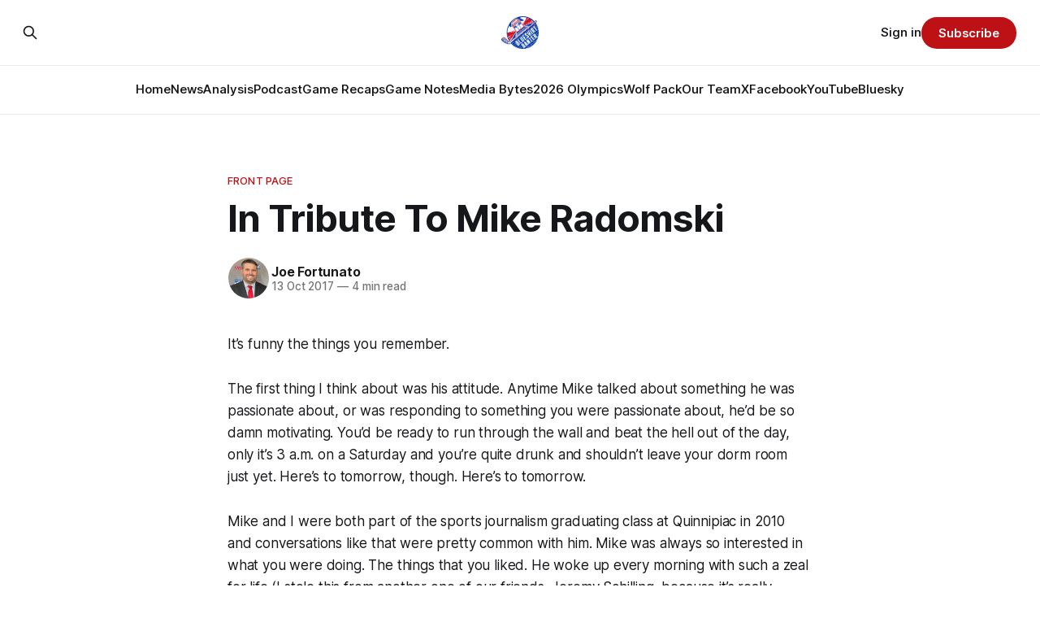

--- FILE ---
content_type: text/html; charset=utf-8
request_url: https://www.blueshirtbanter.com/in-tribute-to-mike-radomski/
body_size: 10638
content:
<!DOCTYPE html>
<html lang="en">
<head>

    <title>In Tribute To Mike Radomski</title>
    <meta charset="utf-8">
    <meta name="viewport" content="width=device-width, initial-scale=1.0">
    
    <link rel="preload" as="style" href="https://www.blueshirtbanter.com/assets/built/screen.css?v=b9d7307f02">
    <link rel="preload" as="script" href="https://www.blueshirtbanter.com/assets/built/source.js?v=b9d7307f02">
    
    <link rel="preload" as="font" type="font/woff2" href="https://www.blueshirtbanter.com/assets/fonts/inter-roman.woff2?v=b9d7307f02" crossorigin="anonymous">
<style>
    @font-face {
        font-family: "Inter";
        font-style: normal;
        font-weight: 100 900;
        font-display: optional;
        src: url(https://www.blueshirtbanter.com/assets/fonts/inter-roman.woff2?v=b9d7307f02) format("woff2");
        unicode-range: U+0000-00FF, U+0131, U+0152-0153, U+02BB-02BC, U+02C6, U+02DA, U+02DC, U+0304, U+0308, U+0329, U+2000-206F, U+2074, U+20AC, U+2122, U+2191, U+2193, U+2212, U+2215, U+FEFF, U+FFFD;
    }
</style>

    <link rel="stylesheet" type="text/css" href="https://www.blueshirtbanter.com/assets/built/screen.css?v=b9d7307f02">

    <style>
        :root {
            --background-color: #ffffff
        }
    </style>

    <script>
        /* The script for calculating the color contrast has been taken from
        https://gomakethings.com/dynamically-changing-the-text-color-based-on-background-color-contrast-with-vanilla-js/ */
        var accentColor = getComputedStyle(document.documentElement).getPropertyValue('--background-color');
        accentColor = accentColor.trim().slice(1);

        if (accentColor.length === 3) {
            accentColor = accentColor[0] + accentColor[0] + accentColor[1] + accentColor[1] + accentColor[2] + accentColor[2];
        }

        var r = parseInt(accentColor.substr(0, 2), 16);
        var g = parseInt(accentColor.substr(2, 2), 16);
        var b = parseInt(accentColor.substr(4, 2), 16);
        var yiq = ((r * 299) + (g * 587) + (b * 114)) / 1000;
        var textColor = (yiq >= 128) ? 'dark' : 'light';

        document.documentElement.className = `has-${textColor}-text`;
    </script>

    <link rel="icon" href="https://www.blueshirtbanter.com/content/images/size/w256h256/2023/03/bsb_logo-1.png" type="image/png">
    <link rel="canonical" href="https://www.blueshirtbanter.com/in-tribute-to-mike-radomski/">
    <meta name="referrer" content="no-referrer-when-downgrade">
    
    <meta property="og:site_name" content="Blueshirt Banter">
    <meta property="og:type" content="article">
    <meta property="og:title" content="In Tribute To Mike Radomski">
    <meta property="og:description" content="It’s funny the things you remember.

The first thing I think about was his attitude. Anytime Mike talked about something he was passionate about, or was responding to something you were passionate about, he’d be so damn motivating. You’d be ready to run through the wall and">
    <meta property="og:url" content="https://www.blueshirtbanter.com/in-tribute-to-mike-radomski/">
    <meta property="og:image" content="https://www.blueshirtbanter.com/content/images/size/w1200/2023/03/bsb_logo_socials-1.png">
    <meta property="article:published_time" content="2017-10-13T17:17:18.000Z">
    <meta property="article:modified_time" content="2023-05-22T16:21:17.000Z">
    <meta property="article:tag" content="Front Page">
    
    <meta property="article:publisher" content="https://www.facebook.com/BlueshirtBanter">
    <meta property="article:author" content="https://www.facebook.com/blueshirtbanter">
    <meta name="twitter:card" content="summary_large_image">
    <meta name="twitter:title" content="In Tribute To Mike Radomski">
    <meta name="twitter:description" content="It’s funny the things you remember.

The first thing I think about was his attitude. Anytime Mike talked about something he was passionate about, or was responding to something you were passionate about, he’d be so damn motivating. You’d be ready to run through the wall and">
    <meta name="twitter:url" content="https://www.blueshirtbanter.com/in-tribute-to-mike-radomski/">
    <meta name="twitter:image" content="https://www.blueshirtbanter.com/content/images/size/w1200/2023/03/bsb_logo_socials.png">
    <meta name="twitter:label1" content="Written by">
    <meta name="twitter:data1" content="Joe Fortunato">
    <meta name="twitter:label2" content="Filed under">
    <meta name="twitter:data2" content="Front Page">
    <meta name="twitter:site" content="@BlueshirtBanter">
    <meta name="twitter:creator" content="@joefortunatobsb">
    <meta property="og:image:width" content="1200">
    <meta property="og:image:height" content="597">
    
    <script type="application/ld+json">
{
    "@context": "https://schema.org",
    "@type": "Article",
    "publisher": {
        "@type": "Organization",
        "name": "Blueshirt Banter",
        "url": "https://www.blueshirtbanter.com/",
        "logo": {
            "@type": "ImageObject",
            "url": "https://www.blueshirtbanter.com/content/images/2023/03/bsb_logo-2.png"
        }
    },
    "author": {
        "@type": "Person",
        "name": "Joe Fortunato",
        "image": {
            "@type": "ImageObject",
            "url": "https://www.blueshirtbanter.com/content/images/2023/03/joe.png",
            "width": 200,
            "height": 200
        },
        "url": "https://www.blueshirtbanter.com/author/joe-fortunato/",
        "sameAs": [
            "https://www.facebook.com/blueshirtbanter",
            "https://x.com/joefortunatobsb"
        ]
    },
    "headline": "In Tribute To Mike Radomski",
    "url": "https://www.blueshirtbanter.com/in-tribute-to-mike-radomski/",
    "datePublished": "2017-10-13T17:17:18.000Z",
    "dateModified": "2023-05-22T16:21:17.000Z",
    "keywords": "Front Page",
    "description": "It’s funny the things you remember.\n\nThe first thing I think about was his attitude. Anytime Mike talked about something he was passionate about, or was responding to something you were passionate about, he’d be so damn motivating. You’d be ready to run through the wall and beat the hell out of the day, only it’s 3 a.m. on a Saturday and you’re quite drunk and shouldn’t leave your dorm room just yet. Here’s to tomorrow, though. Here’s to tomorrow.\n\nMike and I were both part of the sports journal",
    "mainEntityOfPage": "https://www.blueshirtbanter.com/in-tribute-to-mike-radomski/"
}
    </script>

    <meta name="generator" content="Ghost 6.12">
    <link rel="alternate" type="application/rss+xml" title="Blueshirt Banter" href="https://www.blueshirtbanter.com/rss/">
    <script defer src="https://cdn.jsdelivr.net/ghost/portal@~2.56/umd/portal.min.js" data-i18n="true" data-ghost="https://www.blueshirtbanter.com/" data-key="c2059d6c449637623a5cb94088" data-api="https://blueshirt-banter.ghost.io/ghost/api/content/" data-locale="en" crossorigin="anonymous"></script><style id="gh-members-styles">.gh-post-upgrade-cta-content,
.gh-post-upgrade-cta {
    display: flex;
    flex-direction: column;
    align-items: center;
    font-family: -apple-system, BlinkMacSystemFont, 'Segoe UI', Roboto, Oxygen, Ubuntu, Cantarell, 'Open Sans', 'Helvetica Neue', sans-serif;
    text-align: center;
    width: 100%;
    color: #ffffff;
    font-size: 16px;
}

.gh-post-upgrade-cta-content {
    border-radius: 8px;
    padding: 40px 4vw;
}

.gh-post-upgrade-cta h2 {
    color: #ffffff;
    font-size: 28px;
    letter-spacing: -0.2px;
    margin: 0;
    padding: 0;
}

.gh-post-upgrade-cta p {
    margin: 20px 0 0;
    padding: 0;
}

.gh-post-upgrade-cta small {
    font-size: 16px;
    letter-spacing: -0.2px;
}

.gh-post-upgrade-cta a {
    color: #ffffff;
    cursor: pointer;
    font-weight: 500;
    box-shadow: none;
    text-decoration: underline;
}

.gh-post-upgrade-cta a:hover {
    color: #ffffff;
    opacity: 0.8;
    box-shadow: none;
    text-decoration: underline;
}

.gh-post-upgrade-cta a.gh-btn {
    display: block;
    background: #ffffff;
    text-decoration: none;
    margin: 28px 0 0;
    padding: 8px 18px;
    border-radius: 4px;
    font-size: 16px;
    font-weight: 600;
}

.gh-post-upgrade-cta a.gh-btn:hover {
    opacity: 0.92;
}</style><script async src="https://js.stripe.com/v3/"></script>
    <script defer src="https://cdn.jsdelivr.net/ghost/sodo-search@~1.8/umd/sodo-search.min.js" data-key="c2059d6c449637623a5cb94088" data-styles="https://cdn.jsdelivr.net/ghost/sodo-search@~1.8/umd/main.css" data-sodo-search="https://blueshirt-banter.ghost.io/" data-locale="en" crossorigin="anonymous"></script>
    
    <link href="https://www.blueshirtbanter.com/webmentions/receive/" rel="webmention">
    <script defer src="/public/cards.min.js?v=b9d7307f02"></script>
    <link rel="stylesheet" type="text/css" href="/public/cards.min.css?v=b9d7307f02">
    <script defer src="/public/comment-counts.min.js?v=b9d7307f02" data-ghost-comments-counts-api="https://www.blueshirtbanter.com/members/api/comments/counts/"></script>
    <script defer src="/public/member-attribution.min.js?v=b9d7307f02"></script>
    <script defer src="/public/ghost-stats.min.js?v=b9d7307f02" data-stringify-payload="false" data-datasource="analytics_events" data-storage="localStorage" data-host="https://www.blueshirtbanter.com/.ghost/analytics/api/v1/page_hit"  tb_site_uuid="b972c3ba-581b-4174-a8c7-c673c8d9313f" tb_post_uuid="ce59e9ee-b10a-4e38-b346-756c46ff95ba" tb_post_type="post" tb_member_uuid="undefined" tb_member_status="undefined"></script><style>:root {--ghost-accent-color: #bd1115;}</style>
    <link rel="stylesheet" href="https://cdnjs.cloudflare.com/ajax/libs/font-awesome/6.5.2/css/brands.min.css" integrity="sha512-DJLNx+VLY4aEiEQFjiawXaiceujj5GA7lIY8CHCIGQCBPfsEG0nGz1edb4Jvw1LR7q031zS5PpPqFuPA8ihlRA==" crossorigin="anonymous" referrerpolicy="no-referrer" />

<style>
    :where(.nav, .gh-head-menu) .nav-bluesky a,
    :where(.nav, .gh-head-menu) .nav-discord a,
    :where(.nav, .gh-head-menu) .nav-facebook a,
    :where(.nav, .gh-head-menu) .nav-instagram a,
    :where(.nav, .gh-head-menu) .nav-x a,
    :where(.nav, .gh-head-menu) .nav-youtube a {
        font-size: 0 !important;
    }

    :where(.nav, .gh-head-menu) .nav-bluesky a::before,
    :where(.nav, .gh-head-menu) .nav-discord a::before,
    :where(.nav, .gh-head-menu) .nav-facebook a::before,
    :where(.nav, .gh-head-menu) .nav-instagram a::before,
    :where(.nav, .gh-head-menu) .nav-x a::before,
    :where(.nav, .gh-head-menu) .nav-youtube a::before {
        font-family: "Font Awesome 6 Brands";
        display: inline-block;
        font-size: 20px;
        font-style: normal;
        font-weight: normal;
        font-variant: normal;
        text-rendering: auto;
        -webkit-font-smoothing: antialiased;
    }

    :where(.nav, .gh-head-menu) .nav-bluesky a::before {content: "\e671"}
    :where(.nav, .gh-head-menu) .nav-discord a::before {content: "\f392"}
    :where(.nav, .gh-head-menu) .nav-facebook a::before {content: "\f09a"}
    :where(.nav, .gh-head-menu) .nav-instagram a::before {content: "\f16d"}
    :where(.nav, .gh-head-menu) .nav-x a::before {content: "\e61b"}
    :where(.nav, .gh-head-menu) .nav-youtube a::before {content: "\f167"}
</style>

<style>
  .hyvor-talk-view {
      max-width: 800px; /* Adjust the width as needed */
      margin: 0 auto; /* Centers the comments */
  }
</style>

<style>
.gh-foot{
   background-color: #0a204f;
}
</style>    
<!-- Google tag (gtag.js) -->
<script async src="https://www.googletagmanager.com/gtag/js?id=G-52C5XMB9SX"></script>
<script>
  window.dataLayer = window.dataLayer || [];
  function gtag(){dataLayer.push(arguments);}
  gtag('js', new Date());

  gtag('config', 'G-52C5XMB9SX');
</script>

</head>
<body class="post-template tag-front-page tag-hash-chorus tag-hash-import-2023-04-03-16-28 has-sans-title has-sans-body">

<div class="gh-viewport">
    
    <header id="gh-navigation" class="gh-navigation is-stacked gh-outer">
    <div class="gh-navigation-inner gh-inner">

        <div class="gh-navigation-brand">
            <a class="gh-navigation-logo is-title" href="https://www.blueshirtbanter.com">
                    <img src="https://www.blueshirtbanter.com/content/images/2023/03/bsb_logo-2.png" alt="Blueshirt Banter">
            </a>
            <button class="gh-search gh-icon-button" aria-label="Search this site" data-ghost-search>
    <svg xmlns="http://www.w3.org/2000/svg" fill="none" viewBox="0 0 24 24" stroke="currentColor" stroke-width="2" width="20" height="20"><path stroke-linecap="round" stroke-linejoin="round" d="M21 21l-6-6m2-5a7 7 0 11-14 0 7 7 0 0114 0z"></path></svg></button>            <button class="gh-burger gh-icon-button" aria-label="Menu">
                <svg xmlns="http://www.w3.org/2000/svg" width="24" height="24" fill="currentColor" viewBox="0 0 256 256"><path d="M224,128a8,8,0,0,1-8,8H40a8,8,0,0,1,0-16H216A8,8,0,0,1,224,128ZM40,72H216a8,8,0,0,0,0-16H40a8,8,0,0,0,0,16ZM216,184H40a8,8,0,0,0,0,16H216a8,8,0,0,0,0-16Z"></path></svg>                <svg xmlns="http://www.w3.org/2000/svg" width="24" height="24" fill="currentColor" viewBox="0 0 256 256"><path d="M205.66,194.34a8,8,0,0,1-11.32,11.32L128,139.31,61.66,205.66a8,8,0,0,1-11.32-11.32L116.69,128,50.34,61.66A8,8,0,0,1,61.66,50.34L128,116.69l66.34-66.35a8,8,0,0,1,11.32,11.32L139.31,128Z"></path></svg>            </button>
        </div>

        <nav class="gh-navigation-menu">
            <ul class="nav">
    <li class="nav-home"><a href="https://www.blueshirtbanter.com/">Home</a></li>
    <li class="nav-news"><a href="https://www.blueshirtbanter.com/tag/new-york-rangers-news/">News</a></li>
    <li class="nav-analysis"><a href="https://www.blueshirtbanter.com/tag/new-york-rangers-analysis/">Analysis</a></li>
    <li class="nav-podcast"><a href="https://www.blueshirtbanter.com/tag/podcast/">Podcast</a></li>
    <li class="nav-game-recaps"><a href="https://www.blueshirtbanter.com/tag/new-york-rangers-recaps/">Game Recaps</a></li>
    <li class="nav-game-notes"><a href="https://www.blueshirtbanter.com/tag/new-york-rangers-notes/">Game Notes</a></li>
    <li class="nav-media-bytes"><a href="https://www.blueshirtbanter.com/tag/media-bytes/">Media Bytes</a></li>
    <li class="nav-2026-olympics"><a href="https://www.blueshirtbanter.com/tag/2026-milan-olympics/">2026 Olympics</a></li>
    <li class="nav-wolf-pack"><a href="https://www.blueshirtbanter.com/tag/hartford-wolf-pack/">Wolf Pack</a></li>
    <li class="nav-our-team"><a href="https://www.blueshirtbanter.com/team/">Our Team</a></li>
    <li class="nav-x"><a href="https://twitter.com/BlueshirtBanter">X</a></li>
    <li class="nav-facebook"><a href="https://www.facebook.com/BlueshirtBanter">Facebook</a></li>
    <li class="nav-youtube"><a href="https://www.youtube.com/blueshirtbanter">YouTube</a></li>
    <li class="nav-bluesky"><a href="https://bsky.app/profile/blueshirtbanter.bsky.social">Bluesky</a></li>
</ul>

        </nav>

        <div class="gh-navigation-actions">
                <button class="gh-search gh-icon-button" aria-label="Search this site" data-ghost-search>
    <svg xmlns="http://www.w3.org/2000/svg" fill="none" viewBox="0 0 24 24" stroke="currentColor" stroke-width="2" width="20" height="20"><path stroke-linecap="round" stroke-linejoin="round" d="M21 21l-6-6m2-5a7 7 0 11-14 0 7 7 0 0114 0z"></path></svg></button>                <div class="gh-navigation-members">
                            <a href="#/portal/signin" data-portal="signin">Sign in</a>
                                <a class="gh-button" href="#/portal/signup" data-portal="signup">Subscribe</a>
                </div>
        </div>

    </div>
</header>

    

<main class="gh-main">

    <article class="gh-article post tag-front-page tag-hash-chorus tag-hash-import-2023-04-03-16-28 no-image">

        <header class="gh-article-header gh-canvas">

                <a class="gh-article-tag" href="https://www.blueshirtbanter.com/tag/front-page/">Front Page</a>
            <h1 class="gh-article-title is-title">In Tribute To Mike Radomski</h1>

            <div class="gh-article-meta">
                <div class="gh-article-author-image instapaper_ignore">
                            <a href="/author/joe-fortunato/">
                                <img class="author-profile-image" src="/content/images/size/w160/2023/03/joe.png" alt="Joe Fortunato">
                            </a>
                </div>
                <div class="gh-article-meta-wrapper">
                    <h4 class="gh-article-author-name"><a href="/author/joe-fortunato/">Joe Fortunato</a></h4>
                    <div class="gh-article-meta-content">
                        <time class="gh-article-meta-date" datetime="2017-10-13">13 Oct 2017</time>
                            <span class="gh-article-meta-length"><span class="bull">—</span> 4 min read</span>
                    </div>
                </div>
            </div>

            
        </header>

        <section class="gh-content gh-canvas is-body">
            <p>It’s funny the things you remember.</p><p>The first thing I think about was his attitude. Anytime Mike talked about something he was passionate about, or was responding to something <em>you </em>were passionate about, he’d be so damn motivating. You’d be ready to run through the wall and beat the hell out of the day, only it’s 3 a.m. on a Saturday and you’re quite drunk and shouldn’t leave your dorm room just yet. Here’s to tomorrow, though. Here’s to tomorrow.</p><p>Mike and I were both part of the sports journalism graduating class at Quinnipiac in 2010 and conversations like that were pretty common with him. Mike was always so interested in what <em>you </em>were doing. The things that <em>you </em>liked. He woke up every morning with such a zeal for life (I stole this from another one of our friends, Jeremy Schilling, because it’s really perfect) that it was infectious. You loved running into Mike randomly. It made your day.</p><p>My favorite memory about Mike was our senior year, spending another night at Aunt Chilada’s. Aunchies was the popular Friday night spot when I was in school, and sometimes they’d do penny beer night where between 9-10 beers were a penny. You could only buy one at a time, though, so the hour was really spent wading your way to the bar, getting a beer, finding a table to drink it, then trying to get back as many times as possible.</p><p>Mike loved baseball. He had a special place in his heart for it. I was never a big baseball guy, but around Mike it was hard not to be. One of those Friday nights at the bar our senior year he and I found a table together and talked some baseball. I was remarking that I had just gone to a Yankee game and re-found a love I had for baseball box scores. I have always loved keeping score at a baseball game.</p><p>Mike’s eyes lit up the way they always did when he spoke about something he loved, and he excitedly told me he had a similar love! He offered to lend me a book he had found about how sportswriters, broadcasters, or even casual fans personalized their box scores. He said he loved to personalize his, and he had even come to finding his favorite little quirk. He’d put an exclamation point next to a recording that he thought was an amazing play. So a 6-4-3 double play would turn into 6-4-3! if it was something special. It was small but something that was his own.</p><p>We kept talking and probably missed the second shot at a penny beer because it was always so easy to lose track of time with Mike. When you spoke to him it was as if you were the only two people in the world. He showed me the new business card he had gotten made (it was a baseball field and it was awesome) and had something lined up with the Evansville Otters (a minor league baseball team) for a broadcasting/PR gig. It was a dream for him. I didn’t have anything going on yet — I’d really just started putting out applications to local newspapers for sports writing openings in the area — but he told me that was OK, that when the right thing came I would know it.</p><p>Then he killed the rest of his beer, looked up at the ceiling and said: “You know, I really think we’re all going to be like that sports journalism class from Syracuse that all graduated and became famous all over the sports world.” (I didn’t hold up my end of the bargain on that one, joining the corporate world in New York, but a lot of the other guys have done their part and more.) Then he flashed me one of those famous Mike smiles and told me “It’s going to be awesome. We’ll all be connected and friends and we’ll change things.”</p><p>He and I were friends at Quinnipiac, and shared some time together on WQAQ (the local radio station at college), hockey games (of course), lacrosse games (thanks to my wife), and as a byproduct of both being part of the sports journalism group at college. After school we didn’t stay in touch daily, but he and I would catch up every few months just to see what was going on. He knew Britt was coaching after she graduated and always wanted to know how they were doing. He kept tabs on me from when this website wasn’t even bringing in a thousand people a day. He used to make me feel really good about things I didn’t think were a big deal.</p><p>He jumped from being a Media Relations/Broadcaster for the Evansville otters to being the Director of Media Relations at the University of Evansville. He parlayed that into Assistant Director of Athletic Communications at the University of South Florida.</p><p>It was preparing for the upcoming basketball season that kept him at school so late, before he died in a car accident around 1 a.m. on a Florida highway.</p><p>When he was with Evansville he coined the phrase “Rock the Planet.” He lived his life that way. Meet the day head on, do the right thing, beat the crap out of it, then go do it again. Be positive. Love someone. Make someone feel good about themselves. It was no shock that he was flying his way up the sports world, leaving a path of love and support everywhere he went.</p><p>Looking at the article that announced his untimely death I shook my head a few times and read it again. Whenever I’d see pictures of Mike on social media it was just another one of his success stories. Only this one wasn’t.</p><p>I flipped onto Twitter and was almost surprised to see the outpouring of support for him. People from all over the world — some who had only known him a few days — were devastated. That was who Mike was. Anyone he touched was better because of it. I am better because of it. If you never met him just know that you lost out on meeting someone who would have changed you — even if it was just thinking “man, how can I live like <em>that</em>?”</p><p>I almost didn’t write anything about this. But you know what, man? You deserve everything that would ever be written about you. You will never be forgotten, I promise you that. You’ve touched too many lives for that to happen. You can probably watch way more baseball now.</p><p>Just call this your box score.</p><p>#RockthePlanet !</p>
        </section>

    </article>

                <div class="gh-comments gh-read-next gh-canvas">
            <div id="hyvor-talk-view"></div>
            <script src="https://cdnjs.cloudflare.com/ajax/libs/crypto-js/4.0.0/crypto-js.min.js"></script>
            <script>
                var HYVOR_TALK_WEBSITE = 8713,
                    HYVOR_TALK_PRIVATE_KEY = 'f7a047a67a8ef95efe285bdf0fe71c0b',
                    HYVOR_TALK_CONFIG = {
                        url: false,
                        id: "642b33c58d627220c40f0983"
                    };
                    var userData = {};
                userData = btoa( JSON.stringify( userData ) )
                var hash = CryptoJS.HmacSHA1(userData, HYVOR_TALK_PRIVATE_KEY).toString();
                HYVOR_TALK_CONFIG.sso = {
                    hash: hash,
                    userData: userData,
                    loginURL: location.href + "#/portal/login",
                    signupURL: location.href + "#/portal/signup"
                }
                var script = document.createElement("script");
                script.src = "//talk.hyvor.com/web-api/embed.js";
                script.async = true;
                document.body.appendChild(script);
            </script>
        </div>
        </div>

</main>


            <section class="gh-container is-grid gh-outer">
                <div class="gh-container-inner gh-inner">
                    <h2 class="gh-container-title">Read more</h2>
                    <div class="gh-feed">
                            <article class="gh-card post">
    <a class="gh-card-link" href="/five-potential-trade-options-for-alexis-lafreniere/">
            <figure class="gh-card-image">
                <img
                    srcset="/content/images/size/w160/format/webp/2026/01/USATSI_15434672_168415590_lowres.jpg 160w,
                            /content/images/size/w320/format/webp/2026/01/USATSI_15434672_168415590_lowres.jpg 320w,
                            /content/images/size/w600/format/webp/2026/01/USATSI_15434672_168415590_lowres.jpg 600w,
                            /content/images/size/w960/format/webp/2026/01/USATSI_15434672_168415590_lowres.jpg 960w,
                            /content/images/size/w1200/format/webp/2026/01/USATSI_15434672_168415590_lowres.jpg 1200w,
                            /content/images/size/w2000/format/webp/2026/01/USATSI_15434672_168415590_lowres.jpg 2000w"
                    sizes="320px"
                    src="/content/images/size/w600/2026/01/USATSI_15434672_168415590_lowres.jpg"
                    alt="Five Potential Trade Options For Alexis Lafrenière"
                    loading="lazy"
                >
            </figure>
        <div class="gh-card-wrapper">
            <h3 class="gh-card-title is-title">Five Potential Trade Options For Alexis Lafrenière</h3>
                <p class="gh-card-excerpt is-body">He was supposed to save the franchise. But as the Rangers contention window slams shut, trading Lafrenière may be the only way forward.</p>
            <footer class="gh-card-meta">
                        <svg xmlns="http://www.w3.org/2000/svg" viewBox="0 0 20 20" height="20" width="20" id="Lock-1--Streamline-Ultimate"><defs></defs><title>lock-1</title><path d="M4.375 8.125h11.25s1.25 0 1.25 1.25v8.75s0 1.25 -1.25 1.25H4.375s-1.25 0 -1.25 -1.25v-8.75s0 -1.25 1.25 -1.25" fill="none" stroke="currentcolor" stroke-linecap="round" stroke-linejoin="round" stroke-width="1.5"></path><path d="M5.625 8.125V5a4.375 4.375 0 0 1 8.75 0v3.125" fill="none" stroke="currentcolor" stroke-linecap="round" stroke-linejoin="round" stroke-width="1.5"></path><path d="m10 12.5 0 2.5" fill="none" stroke="currentcolor" stroke-linecap="round" stroke-linejoin="round" stroke-width="1.5"></path></svg>                <!--
             -->
                    <span class="gh-card-author">By Chris Feldman</span>
                    <time class="gh-card-date" datetime="2026-01-19">19 Jan 2026</time>
                <!--
         --></footer>
        </div>
    </a>
</article>
                            <article class="gh-card post">
    <a class="gh-card-link" href="/bantering-points-1-19-26/">
            <figure class="gh-card-image">
                <img
                    srcset="/content/images/size/w160/format/webp/2026/01/bantering-points-image-17.jpeg 160w,
                            /content/images/size/w320/format/webp/2026/01/bantering-points-image-17.jpeg 320w,
                            /content/images/size/w600/format/webp/2026/01/bantering-points-image-17.jpeg 600w,
                            /content/images/size/w960/format/webp/2026/01/bantering-points-image-17.jpeg 960w,
                            /content/images/size/w1200/format/webp/2026/01/bantering-points-image-17.jpeg 1200w,
                            /content/images/size/w2000/format/webp/2026/01/bantering-points-image-17.jpeg 2000w"
                    sizes="320px"
                    src="/content/images/size/w600/2026/01/bantering-points-image-17.jpeg"
                    alt="Bantering Points: 1/19/26"
                    loading="lazy"
                >
            </figure>
        <div class="gh-card-wrapper">
            <h3 class="gh-card-title is-title">Bantering Points: 1/19/26</h3>
                <p class="gh-card-excerpt is-body">Your morning round-up of the latest from Blueshirt Banter, Rangers News, and updates from around the NHL

</p>
            <footer class="gh-card-meta">
<!--
             -->
                    <span class="gh-card-author">By Jake DiBlasio</span>
                    <time class="gh-card-date" datetime="2026-01-19">19 Jan 2026</time>
                <!--
         --></footer>
        </div>
    </a>
</article>
                            <article class="gh-card post">
    <a class="gh-card-link" href="/media-bytes-panarin-bad-vibes-culture-millers-leadership-trade-talk/">
            <figure class="gh-card-image">
                <img
                    srcset="/content/images/size/w160/format/webp/2026/01/USATSI_28027641_168415590_lowres.jpg 160w,
                            /content/images/size/w320/format/webp/2026/01/USATSI_28027641_168415590_lowres.jpg 320w,
                            /content/images/size/w600/format/webp/2026/01/USATSI_28027641_168415590_lowres.jpg 600w,
                            /content/images/size/w960/format/webp/2026/01/USATSI_28027641_168415590_lowres.jpg 960w,
                            /content/images/size/w1200/format/webp/2026/01/USATSI_28027641_168415590_lowres.jpg 1200w,
                            /content/images/size/w2000/format/webp/2026/01/USATSI_28027641_168415590_lowres.jpg 2000w"
                    sizes="320px"
                    src="/content/images/size/w600/2026/01/USATSI_28027641_168415590_lowres.jpg"
                    alt="Media Bytes: Panarin, Bad Vibes, Culture, Miller&#x27;s Leadership, Trade Talk"
                    loading="lazy"
                >
            </figure>
        <div class="gh-card-wrapper">
            <h3 class="gh-card-title is-title">Media Bytes: Panarin, Bad Vibes, Culture, Miller&#x27;s Leadership, Trade Talk</h3>
                <p class="gh-card-excerpt is-body">Panarin trade buzz ramped up, culture questions got louder, and the word “rebuild” stopped feeling hypothetical. It&#x27;s all in this week&#x27;s Media Bytes.</p>
            <footer class="gh-card-meta">
                        <svg xmlns="http://www.w3.org/2000/svg" viewBox="0 0 20 20" height="20" width="20" id="Lock-1--Streamline-Ultimate"><defs></defs><title>lock-1</title><path d="M4.375 8.125h11.25s1.25 0 1.25 1.25v8.75s0 1.25 -1.25 1.25H4.375s-1.25 0 -1.25 -1.25v-8.75s0 -1.25 1.25 -1.25" fill="none" stroke="currentcolor" stroke-linecap="round" stroke-linejoin="round" stroke-width="1.5"></path><path d="M5.625 8.125V5a4.375 4.375 0 0 1 8.75 0v3.125" fill="none" stroke="currentcolor" stroke-linecap="round" stroke-linejoin="round" stroke-width="1.5"></path><path d="m10 12.5 0 2.5" fill="none" stroke="currentcolor" stroke-linecap="round" stroke-linejoin="round" stroke-width="1.5"></path></svg>                <!--
             -->
                    <span class="gh-card-author">By Phil Kocher</span>
                    <time class="gh-card-date" datetime="2026-01-18">18 Jan 2026</time>
                <!--
         --></footer>
        </div>
    </a>
</article>
                            <article class="gh-card post">
    <a class="gh-card-link" href="/rangers-vs-flyers-well-that-just-happened/">
            <figure class="gh-card-image">
                <img
                    srcset="/content/images/size/w160/format/webp/2026/01/USATSI_28027656_168415590_lowres.jpg 160w,
                            /content/images/size/w320/format/webp/2026/01/USATSI_28027656_168415590_lowres.jpg 320w,
                            /content/images/size/w600/format/webp/2026/01/USATSI_28027656_168415590_lowres.jpg 600w,
                            /content/images/size/w960/format/webp/2026/01/USATSI_28027656_168415590_lowres.jpg 960w,
                            /content/images/size/w1200/format/webp/2026/01/USATSI_28027656_168415590_lowres.jpg 1200w,
                            /content/images/size/w2000/format/webp/2026/01/USATSI_28027656_168415590_lowres.jpg 2000w"
                    sizes="320px"
                    src="/content/images/size/w600/2026/01/USATSI_28027656_168415590_lowres.jpg"
                    alt="Rangers vs. Flyers: Well, That Just Happened"
                    loading="lazy"
                >
            </figure>
        <div class="gh-card-wrapper">
            <h3 class="gh-card-title is-title">Rangers vs. Flyers: Well, That Just Happened</h3>
                <p class="gh-card-excerpt is-body">A post–Letter 2.0 win over Philadelphia brought goals, firsts, and good vibes… which somehow feels like the least helpful outcome imaginable.</p>
            <footer class="gh-card-meta">
                        <svg xmlns="http://www.w3.org/2000/svg" viewBox="0 0 20 20" height="20" width="20" id="Lock-1--Streamline-Ultimate"><defs></defs><title>lock-1</title><path d="M4.375 8.125h11.25s1.25 0 1.25 1.25v8.75s0 1.25 -1.25 1.25H4.375s-1.25 0 -1.25 -1.25v-8.75s0 -1.25 1.25 -1.25" fill="none" stroke="currentcolor" stroke-linecap="round" stroke-linejoin="round" stroke-width="1.5"></path><path d="M5.625 8.125V5a4.375 4.375 0 0 1 8.75 0v3.125" fill="none" stroke="currentcolor" stroke-linecap="round" stroke-linejoin="round" stroke-width="1.5"></path><path d="m10 12.5 0 2.5" fill="none" stroke="currentcolor" stroke-linecap="round" stroke-linejoin="round" stroke-width="1.5"></path></svg>                <!--
             -->
                    <span class="gh-card-author">By Joe Fortunato</span>
                    <time class="gh-card-date" datetime="2026-01-18">18 Jan 2026</time>
                <!--
         --></footer>
        </div>
    </a>
</article>
                    </div>
                </div>
            </section>

    
    <footer class="gh-footer gh-outer">
    <div class="gh-footer-inner gh-inner">

        <div class="gh-footer-bar">
            <span class="gh-footer-logo is-title">
                    <img src="https://www.blueshirtbanter.com/content/images/2023/03/bsb_logo-2.png" alt="Blueshirt Banter">
            </span>
            <nav class="gh-footer-menu">
                <ul class="nav">
    <li class="nav-home"><a href="https://www.blueshirtbanter.com/">Home</a></li>
    <li class="nav-news"><a href="https://www.blueshirtbanter.com/tag/new-york-rangers-news/">News</a></li>
    <li class="nav-analysis"><a href="https://www.blueshirtbanter.com/tag/new-york-rangers-analysis/">Analysis</a></li>
    <li class="nav-podcast"><a href="https://www.blueshirtbanter.com/tag/podcast/">Podcast</a></li>
    <li class="nav-game-recaps"><a href="https://www.blueshirtbanter.com/tag/new-york-rangers-recaps/">Game Recaps</a></li>
    <li class="nav-game-notes"><a href="https://www.blueshirtbanter.com/tag/new-york-rangers-notes/">Game Notes</a></li>
    <li class="nav-2026-olympics"><a href="https://www.blueshirtbanter.com/tag/2026-milan-olympics/">2026 Olympics</a></li>
    <li class="nav-media-bytes"><a href="https://www.blueshirtbanter.com/tag/media-bytes/">Media Bytes</a></li>
    <li class="nav-wolf-pack"><a href="https://www.blueshirtbanter.com/tag/hartford-wolf-pack/">Wolf Pack</a></li>
    <li class="nav-our-team"><a href="https://www.blueshirtbanter.com/team/">Our Team</a></li>
    <li class="nav-contact"><a href="mailto:joe@blueshirtbanter.com">Contact</a></li>
    <li class="nav-about"><a href="https://www.blueshirtbanter.com/about/">About</a></li>
    <li class="nav-cancellation-policy"><a href="https://www.blueshirtbanter.com/cancellation-policy/">Cancellation Policy</a></li>
    <li class="nav-x"><a href="https://twitter.com/BlueshirtBanter">X</a></li>
    <li class="nav-facebook"><a href="https://www.facebook.com/BlueshirtBanter">Facebook</a></li>
    <li class="nav-youtube"><a href="https://www.youtube.com/blueshirtbanter">YouTube</a></li>
    <li class="nav-bluesky"><a href="https://bsky.app/profile/blueshirtbanter.bsky.socialhttps://bsky.app/profile/blueshirtbanter.bsky.social">Bluesky</a></li>
</ul>

            </nav>
            <div class="gh-footer-copyright">
                Powered by <a href="https://ghost.org/" target="_blank" rel="noopener">Ghost</a>
            </div>
        </div>

                <section class="gh-footer-signup">
                    <h2 class="gh-footer-signup-header is-title">
                        Join Blueshirt Banter – Get the Latest Rangers News &amp; Analysis First!
                    </h2>
                    <p class="gh-footer-signup-subhead is-body">
                        Join the #1 New York Rangers Community. News, Analysis, Rumors, Trades, Stats, and Analytics. Blueshirt Bandwidth podcast out every Thursday.
                    </p>
                    <form class="gh-form" data-members-form>
    <input class="gh-form-input" id="footer-email" name="email" type="email" placeholder="jamie@example.com" required data-members-email>
    <button class="gh-button" type="submit" aria-label="Subscribe">
        <span><span>Subscribe</span> <svg xmlns="http://www.w3.org/2000/svg" width="32" height="32" fill="currentColor" viewBox="0 0 256 256"><path d="M224.49,136.49l-72,72a12,12,0,0,1-17-17L187,140H40a12,12,0,0,1,0-24H187L135.51,64.48a12,12,0,0,1,17-17l72,72A12,12,0,0,1,224.49,136.49Z"></path></svg></span>
        <svg xmlns="http://www.w3.org/2000/svg" height="24" width="24" viewBox="0 0 24 24">
    <g stroke-linecap="round" stroke-width="2" fill="currentColor" stroke="none" stroke-linejoin="round" class="nc-icon-wrapper">
        <g class="nc-loop-dots-4-24-icon-o">
            <circle cx="4" cy="12" r="3"></circle>
            <circle cx="12" cy="12" r="3"></circle>
            <circle cx="20" cy="12" r="3"></circle>
        </g>
        <style data-cap="butt">
            .nc-loop-dots-4-24-icon-o{--animation-duration:0.8s}
            .nc-loop-dots-4-24-icon-o *{opacity:.4;transform:scale(.75);animation:nc-loop-dots-4-anim var(--animation-duration) infinite}
            .nc-loop-dots-4-24-icon-o :nth-child(1){transform-origin:4px 12px;animation-delay:-.3s;animation-delay:calc(var(--animation-duration)/-2.666)}
            .nc-loop-dots-4-24-icon-o :nth-child(2){transform-origin:12px 12px;animation-delay:-.15s;animation-delay:calc(var(--animation-duration)/-5.333)}
            .nc-loop-dots-4-24-icon-o :nth-child(3){transform-origin:20px 12px}
            @keyframes nc-loop-dots-4-anim{0%,100%{opacity:.4;transform:scale(.75)}50%{opacity:1;transform:scale(1)}}
        </style>
    </g>
</svg>        <svg class="checkmark" xmlns="http://www.w3.org/2000/svg" viewBox="0 0 52 52">
    <path class="checkmark__check" fill="none" d="M14.1 27.2l7.1 7.2 16.7-16.8"/>
    <style>
        .checkmark {
            width: 40px;
            height: 40px;
            display: block;
            stroke-width: 2.5;
            stroke: currentColor;
            stroke-miterlimit: 10;
        }

        .checkmark__check {
            transform-origin: 50% 50%;
            stroke-dasharray: 48;
            stroke-dashoffset: 48;
            animation: stroke .3s cubic-bezier(0.650, 0.000, 0.450, 1.000) forwards;
        }

        @keyframes stroke {
            100% { stroke-dashoffset: 0; }
        }
    </style>
</svg>    </button>
    <p data-members-error></p>
</form>                </section>

    </div>
</footer>    
</div>

    <div class="pswp" tabindex="-1" role="dialog" aria-hidden="true">
    <div class="pswp__bg"></div>

    <div class="pswp__scroll-wrap">
        <div class="pswp__container">
            <div class="pswp__item"></div>
            <div class="pswp__item"></div>
            <div class="pswp__item"></div>
        </div>

        <div class="pswp__ui pswp__ui--hidden">
            <div class="pswp__top-bar">
                <div class="pswp__counter"></div>

                <button class="pswp__button pswp__button--close" title="Close (Esc)"></button>
                <button class="pswp__button pswp__button--share" title="Share"></button>
                <button class="pswp__button pswp__button--fs" title="Toggle fullscreen"></button>
                <button class="pswp__button pswp__button--zoom" title="Zoom in/out"></button>

                <div class="pswp__preloader">
                    <div class="pswp__preloader__icn">
                        <div class="pswp__preloader__cut">
                            <div class="pswp__preloader__donut"></div>
                        </div>
                    </div>
                </div>
            </div>

            <div class="pswp__share-modal pswp__share-modal--hidden pswp__single-tap">
                <div class="pswp__share-tooltip"></div>
            </div>

            <button class="pswp__button pswp__button--arrow--left" title="Previous (arrow left)"></button>
            <button class="pswp__button pswp__button--arrow--right" title="Next (arrow right)"></button>

            <div class="pswp__caption">
                <div class="pswp__caption__center"></div>
            </div>
        </div>
    </div>
</div>
<script src="https://www.blueshirtbanter.com/assets/built/source.js?v=b9d7307f02"></script>

<script>
 function targetURL (nav_element) {
   nav_element.addEventListener("click", function(e) {
    	if (e.target.tagName == "A" &&
        	!e.target.hasAttribute("target"))
        {
            e.target.setAttribute("target", "_blank");
        }
    });   
  }
 targetURL( document.querySelector(".nav-advanced-stats a"))
 targetURL( document.querySelector(".nav-salary-cap-info a"))
 targetURL( document.querySelector(".gh-head-menu .nav-twitter a")) 
 targetURL( document.querySelector(".gh-foot-menu .nav-twitter a"))  
 targetURL( document.querySelector(".gh-head-menu .nav-facebook a"))  
 targetURL( document.querySelector(".gh-foot-menu .nav-facebook a"))  
 </script>

</body>
</html>
